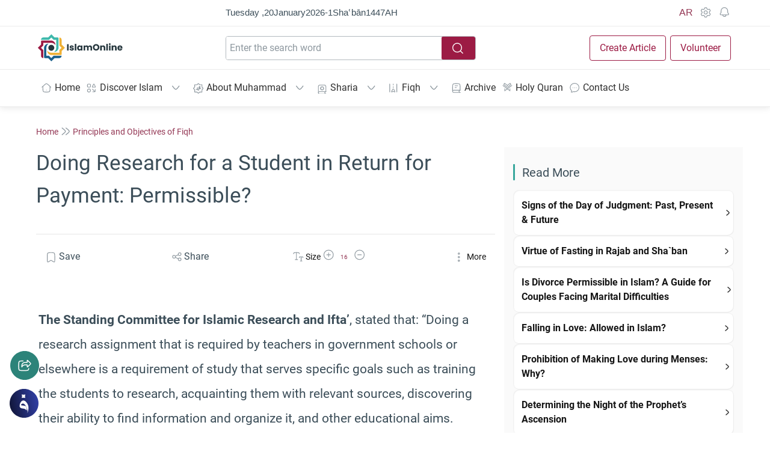

--- FILE ---
content_type: application/javascript
request_url: https://islamonline.net/wp-content/themes/is-login/files/js/survey.js?v=1768889661067
body_size: 2541
content:
/**
 * Survey Popup Script
 * =====================
 * Requirements:
 * - Show popup after 10 seconds stay on page
 * - Support Arabic/English based on document language
 * - If click link: don't show for 15 days
 * - If click close: don't show for 3 days
 * - If no interaction for 3 views in same day: don't show for 3 days
 */
(function () {
'use strict';
const CONFIG = {
showDelay: 10000, 
cookieName: 'survey_popup',
viewCountCookie: 'survey_views',
linkClickDays: 15,
closeClickDays: 3,
noInteractionDays: 3,
maxViewsBeforeHide: 3,
surveyUrl: `https://forms.office.com/Pages/ResponsePage.aspx?id=Y0Rv3wXdekeSasiUVVOkdTfnBNPZS8tFnZMzc04rE05UQVkxOUFDRlgyMVY5N0UyMDVQVTRIMFlURS4u&lang=${getLanguage()}` // Change this to your survey URL
};
const TRANSLATIONS = {
en: {
title: 'We Value Your Feedback!',
message: 'Help us improve by taking a quick survey. Your opinion matters to us.',
linkButton: 'Take Survey',
closeButton: 'Close'
},
ar: {
title: 'نقدر رأيك!',
message: 'ساعدنا على التحسين من خلال المشاركة في استبيان سريع. رأيك يهمنا.',
linkButton: 'شارك في الاستبيان',
closeButton: 'إغلاق'
}
};
function getCookie(name) {
const nameEQ = name + '=';
const cookies = document.cookie.split(';');
for (let i = 0; i < cookies.length; i++) {
let cookie = cookies[i].trim();
if (cookie.indexOf(nameEQ) === 0) {
return cookie.substring(nameEQ.length);
}
}
return null;
}
function setCookie(name, value, days) {
const date = new Date();
date.setTime(date.getTime() + (days * 24 * 60 * 60 * 1000));
const expires = 'expires=' + date.toUTCString();
document.cookie = name + '=' + value + ';' + expires + ';path=/;SameSite=Lax';
}
function deleteCookie(name) {
document.cookie = name + '=;expires=Thu, 01 Jan 1970 00:00:00 UTC;path=/;';
}
function getTodayString() {
const today = new Date();
return today.toISOString().split('T')[0];
}
function getLanguage() {
const htmlLang = document.documentElement.lang || 'en';
return htmlLang.toLowerCase().startsWith('ar') ? 'ar' : 'en';
}
function shouldShowPopup() {
const surveyStatus = getCookie(CONFIG.cookieName);
if (surveyStatus) {
return false;
}
const viewData = getCookie(CONFIG.viewCountCookie);
if (viewData) {
try {
const data = JSON.parse(decodeURIComponent(viewData));
if (data.date !== getTodayString()) {
return true; 
}
if (data.count >= CONFIG.maxViewsBeforeHide) {
setCookie(CONFIG.cookieName, 'no_interaction', CONFIG.noInteractionDays);
deleteCookie(CONFIG.viewCountCookie);
return false;
}
} catch (e) {
return true;
}
}
return true;
}
function incrementViewCount() {
const viewData = getCookie(CONFIG.viewCountCookie);
let data = { date: getTodayString(), count: 0 };
if (viewData) {
try {
data = JSON.parse(decodeURIComponent(viewData));
if (data.date !== getTodayString()) {
data = { date: getTodayString(), count: 0 };
}
} catch (e) {
data = { date: getTodayString(), count: 0 };
}
}
data.count++;
setCookie(CONFIG.viewCountCookie, encodeURIComponent(JSON.stringify(data)), 1);
}
function injectStyles(isRTL) {
const styles = `
.survey-popup-overlay {
position: fixed;
bottom: 26px;
left: 12px;
z-index: 999999;
pointer-events: none;
opacity: 0;
visibility: hidden;
transform: translateY(10px);
transition: opacity 0.25s ease, visibility 0.25s ease, transform 0.25s ease;
}
.survey-popup-overlay.active {
opacity: 1;
visibility: visible;
transform: translateY(0);
pointer-events: auto;
}
.survey-popup {
background: linear-gradient(135deg, #1b618c 0%, #9c1b44 100%);
border-radius: 12px;
padding: 14px 16px;
width: auto;
max-width: 280px;
box-shadow: 0 8px 24px rgba(0, 0, 0, 0.25);
position: relative;
text-align: ${isRTL ? 'right' : 'left'};
direction: ${isRTL ? 'rtl' : 'ltr'};
}
.survey-popup-close-x {
position: absolute;
top: 8px;
${isRTL ? 'left' : 'right'}: 8px;
width: 22px;
height: 22px;
background: rgba(255, 255, 255, 0.2);
border: none;
border-radius: 50%;
cursor: pointer;
display: flex;
align-items: center;
justify-content: center;
transition: all 0.2s ease;
padding: 0;
}
.survey-popup-close-x:hover {
background: rgba(255, 255, 255, 0.35);
}
.survey-popup-close-x svg {
width: 12px;
height: 12px;
fill: white;
}
.survey-popup-title {
color: white;
font-size: 14px;
font-weight: 600;
margin: 0 0 6px;
padding-${isRTL ? 'left' : 'right'}: 20px;
font-family: ${isRTL ? "'Tajawal', 'Segoe UI', sans-serif" : "'Segoe UI', 'Roboto', sans-serif"};
}
.survey-popup-message {
color: rgba(255, 255, 255, 0.9);
font-size: 12px;
line-height: 1.4;
margin: 0 0 12px;
font-family: ${isRTL ? "'Tajawal', 'Segoe UI', sans-serif" : "'Segoe UI', 'Roboto', sans-serif"};
}
.survey-popup-buttons {
display: flex;
gap: 8px;
align-items: center;
}
.survey-popup-btn-primary {
background: white;
color: #25363d;
border: none;
padding: 7px 14px;
font-size: 12px;
font-weight: 600;
border-radius: 20px;
cursor: pointer;
transition: all 0.2s ease;
text-decoration: none;
display: inline-flex;
align-items: center;
gap: 4px;
font-family: ${isRTL ? "'Tajawal', 'Segoe UI', sans-serif" : "'Segoe UI', 'Roboto', sans-serif"};
white-space: nowrap;
}
.survey-popup-btn-primary:hover {
transform: scale(1.03);
box-shadow: 0 4px 12px rgba(0, 0, 0, 0.15);
}
.survey-popup-btn-primary svg {
width: 12px;
height: 12px;
fill: #25363d;
}
.survey-popup-btn-secondary {
background: transparent;
color: rgba(255, 255, 255, 0.9);
border: none;
padding: 7px 10px;
font-size: 12px;
font-weight: 500;
cursor: pointer;
transition: all 0.2s ease;
font-family: ${isRTL ? "'Tajawal', 'Segoe UI', sans-serif" : "'Segoe UI', 'Roboto', sans-serif"};
white-space: nowrap;
}
.survey-popup-btn-secondary:hover {
color: white;
text-decoration: underline;
}
@media (max-width: 360px) {
.survey-popup-overlay {
left: 8px;
right: 8px;
bottom: 8px;
}

.survey-popup {
max-width: 100%;
padding: 12px 14px;
}

.survey-popup-title {
font-size: 13px;
}

.survey-popup-message {
font-size: 11px;
margin-bottom: 10px;
}

.survey-popup-btn-primary {
padding: 6px 12px;
font-size: 11px;
}

.survey-popup-btn-secondary {
padding: 6px 8px;
font-size: 11px;
}
}
`;
const styleElement = document.createElement('style');
styleElement.id = 'survey-popup-styles';
styleElement.textContent = styles;
document.head.appendChild(styleElement);
}
function createPopupHTML(lang, texts) {
return `
<div class="survey-popup-overlay d-print-none" id="surveyPopupOverlay">
<div class="survey-popup">
<button class="survey-popup-close-x" id="surveyCloseX" aria-label="Close">
<svg viewBox="0 0 24 24">
<path d="M19 6.41L17.59 5 12 10.59 6.41 5 5 6.41 10.59 12 5 17.59 6.41 19 12 13.41 17.59 19 19 17.59 13.41 12z"/>
</svg>
</button>
<h2 class="survey-popup-title">${texts.title}</h2>
<p class="survey-popup-message">${texts.message}</p>
<div class="survey-popup-buttons">
<a href="${CONFIG.surveyUrl}" target="_blank" class="survey-popup-btn-primary" id="surveyLinkBtn">
<svg viewBox="0 0 24 24">
<path d="M19 19H5V5h7V3H5c-1.11 0-2 .9-2 2v14c0 1.1.89 2 2 2h14c1.1 0 2-.9 2-2v-7h-2v7zM14 3v2h3.59l-9.83 9.83 1.41 1.41L19 6.41V10h2V3h-7z"/>
</svg>
${texts.linkButton}
</a>
<button class="survey-popup-btn-secondary" id="surveyCloseBtn">
${texts.closeButton}
</button>
</div>
</div>
</div>
`;
}
function showPopup() {
const overlay = document.getElementById('surveyPopupOverlay');
if (overlay) {
setTimeout(() => {
overlay.classList.add('active');
}, 50);
}
}
function hidePopup() {
const overlay = document.getElementById('surveyPopupOverlay');
if (overlay) {
overlay.classList.remove('active');
setTimeout(() => {
overlay.remove();
}, 300);
}
}
function handleLinkClick() {
setCookie(CONFIG.cookieName, 'link_clicked', CONFIG.linkClickDays);
deleteCookie(CONFIG.viewCountCookie);
hidePopup();
}
function handleCloseClick() {
setCookie(CONFIG.cookieName, 'closed', CONFIG.closeClickDays);
deleteCookie(CONFIG.viewCountCookie);
hidePopup();
}
function init() {
if (!shouldShowPopup()) {
return;
}
incrementViewCount();
const lang = getLanguage();
const isRTL = lang === 'ar';
const texts = TRANSLATIONS[lang];
injectStyles(isRTL);
if (isRTL) {
const fontLink = document.createElement('link');
fontLink.href = 'https://fonts.googleapis.com/css2?family=Tajawal:wght@400;500;700&display=swap';
fontLink.rel = 'stylesheet';
document.head.appendChild(fontLink);
}
const popupContainer = document.createElement('div');
popupContainer.innerHTML = createPopupHTML(lang, texts);
document.body.appendChild(popupContainer.firstElementChild);
setTimeout(() => {
showPopup();
}, CONFIG.showDelay);
const closeX = document.getElementById('surveyCloseX');
const closeBtn = document.getElementById('surveyCloseBtn');
const linkBtn = document.getElementById('surveyLinkBtn');
const overlay = document.getElementById('surveyPopupOverlay');
if (closeX) {
closeX.addEventListener('click', handleCloseClick);
}
if (closeBtn) {
closeBtn.addEventListener('click', handleCloseClick);
}
if (linkBtn) {
linkBtn.addEventListener('click', handleLinkClick);
}
document.addEventListener('keydown', function (e) {
if (e.key === 'Escape') {
handleCloseClick();
}
});
}
if (document.readyState === 'loading') {
document.addEventListener('DOMContentLoaded', init);
} else {
init();
}
})();
